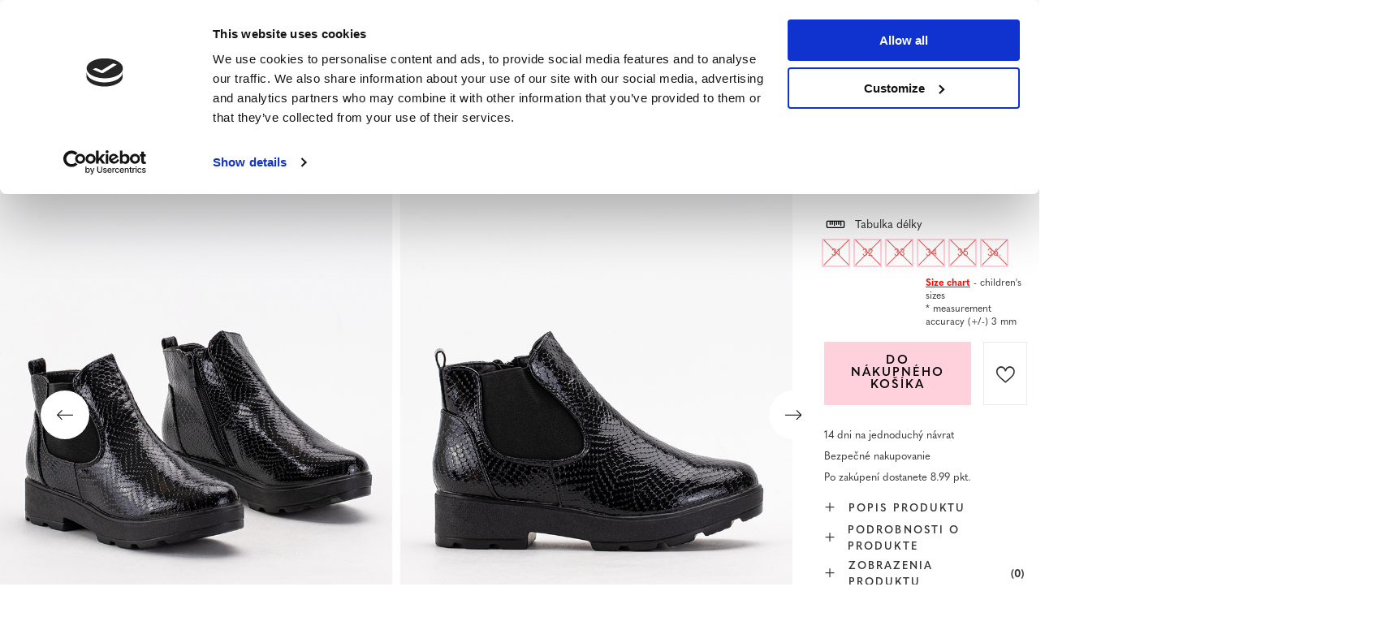

--- FILE ---
content_type: image/svg+xml
request_url: https://www.royal-fashion.sk/gfx/custom/search_x.svg?r=1747068825
body_size: 378
content:
<svg xmlns="http://www.w3.org/2000/svg" width="17.022" height="17.022" viewBox="0 0 17.022 17.022">
  <g id="Group_1734" data-name="Group 1734" transform="translate(-1606.439 -31.439)">
    <line id="Line_104" data-name="Line 104" x2="14.9" y2="14.9" transform="translate(1607.5 32.5)" fill="none" stroke="#000" stroke-linecap="round" stroke-width="1.5"/>
    <line id="Line_105" data-name="Line 105" x1="14.9" y2="14.9" transform="translate(1607.5 32.5)" fill="none" stroke="#000" stroke-linecap="round" stroke-width="1.5"/>
  </g>
</svg>
